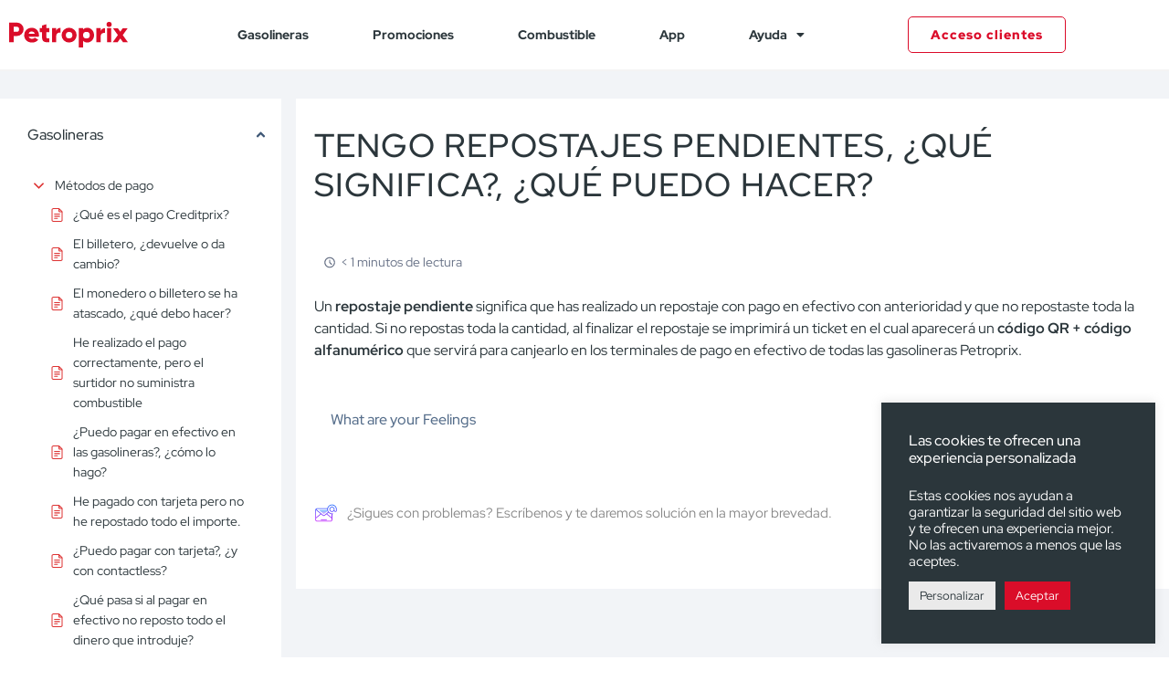

--- FILE ---
content_type: text/css
request_url: https://petroprix.com/wp-content/uploads/elementor/css/post-5420.css?ver=1768316679
body_size: 2335
content:
.elementor-5420 .elementor-element.elementor-element-52b8ab44 > .elementor-container{max-width:1200px;}.elementor-5420 .elementor-element.elementor-element-52b8ab44{margin-top:50px;margin-bottom:80px;}.elementor-5420 .elementor-element.elementor-element-7ba95ba7:not(.elementor-motion-effects-element-type-background) > .elementor-widget-wrap, .elementor-5420 .elementor-element.elementor-element-7ba95ba7 > .elementor-widget-wrap > .elementor-motion-effects-container > .elementor-motion-effects-layer{background-color:var( --e-global-color-primary );}.elementor-5420 .elementor-element.elementor-element-7ba95ba7 > .elementor-element-populated, .elementor-5420 .elementor-element.elementor-element-7ba95ba7 > .elementor-element-populated > .elementor-background-overlay, .elementor-5420 .elementor-element.elementor-element-7ba95ba7 > .elementor-background-slideshow{border-radius:20px 20px 20px 20px;}.elementor-5420 .elementor-element.elementor-element-7ba95ba7 > .elementor-element-populated{transition:background 0.3s, border 0.3s, border-radius 0.3s, box-shadow 0.3s;margin:0px 010px 0px 0px;--e-column-margin-right:010px;--e-column-margin-left:0px;padding:15px 15px 15px 15px;}.elementor-5420 .elementor-element.elementor-element-7ba95ba7 > .elementor-element-populated > .elementor-background-overlay{transition:background 0.3s, border-radius 0.3s, opacity 0.3s;}.elementor-5420 .elementor-element.elementor-element-6795b2d > .elementor-widget-container{margin:-63px -63px -63px -63px;padding:0px 0px 0px 0px;}.elementor-5420 .elementor-element.elementor-element-6795b2d img{max-width:65%;}.elementor-bc-flex-widget .elementor-5420 .elementor-element.elementor-element-10b18e27.elementor-column .elementor-widget-wrap{align-items:flex-start;}.elementor-5420 .elementor-element.elementor-element-10b18e27.elementor-column.elementor-element[data-element_type="column"] > .elementor-widget-wrap.elementor-element-populated{align-content:flex-start;align-items:flex-start;}.elementor-5420 .elementor-element.elementor-element-10b18e27 > .elementor-widget-wrap > .elementor-widget:not(.elementor-widget__width-auto):not(.elementor-widget__width-initial):not(:last-child):not(.elementor-absolute){margin-block-end:13px;}.elementor-5420 .elementor-element.elementor-element-10b18e27 > .elementor-element-populated{margin:0px 0px 0px 0px;--e-column-margin-right:0px;--e-column-margin-left:0px;padding:0px 0px 0px 0px;}.elementor-5420 .elementor-element.elementor-element-26347fe5{text-align:start;}.elementor-5420 .elementor-element.elementor-element-26347fe5 .elementor-heading-title{font-size:34px;font-weight:900;line-height:40px;color:var( --e-global-color-accent );}.elementor-5420 .elementor-element.elementor-element-53f90d73 > .elementor-widget-container{margin:0px 30px 0px 0px;}.elementor-5420 .elementor-element.elementor-element-53f90d73{text-align:start;font-size:16px;font-weight:600;line-height:1.5em;color:var( --e-global-color-accent );}.elementor-5420 .elementor-element.elementor-element-6ed8dad8{margin-top:-11%;margin-bottom:0%;}.elementor-5420 .elementor-element.elementor-element-16a433e1 > .elementor-element-populated{margin:0% 0% 0% 0%;--e-column-margin-right:0%;--e-column-margin-left:0%;padding:0px 0px 0px 0px;}.elementor-5420 .elementor-element.elementor-element-3accf000 > .elementor-widget-container{margin:0px 0px 0px 0px;padding:0px 0px 0px 0px;}.elementor-5420 .elementor-element.elementor-element-3accf000{text-align:start;}.elementor-5420 .elementor-element.elementor-element-3accf000 img{max-width:100%;}.elementor-5420 .elementor-element.elementor-element-562703e6 > .elementor-widget-container{margin:0px 0px 0px 0px;padding:0px 0px 0px 0px;}.elementor-5420 .elementor-element.elementor-element-562703e6{text-align:start;}.elementor-5420 .elementor-element.elementor-element-562703e6 img{max-width:100%;}.elementor-5420 .elementor-element.elementor-element-257ec606{margin-top:-11%;margin-bottom:0%;}.elementor-5420 .elementor-element.elementor-element-50d1055c > .elementor-widget-container{margin:0px 0px 0px 0px;padding:0px 0px 0px 0px;}.elementor-5420 .elementor-element.elementor-element-50d1055c{text-align:start;}.elementor-5420 .elementor-element.elementor-element-50d1055c img{max-width:100%;}.elementor-5420 .elementor-element.elementor-element-75ea2fbb > .elementor-widget-container{margin:0px 0px 0px 0px;padding:0px 0px 0px 0px;}.elementor-5420 .elementor-element.elementor-element-75ea2fbb{text-align:start;}.elementor-5420 .elementor-element.elementor-element-75ea2fbb img{max-width:100%;}.elementor-5420 .elementor-element.elementor-element-41707005:not(.elementor-motion-effects-element-type-background) > .elementor-widget-wrap, .elementor-5420 .elementor-element.elementor-element-41707005 > .elementor-widget-wrap > .elementor-motion-effects-container > .elementor-motion-effects-layer{background-color:var( --e-global-color-secondary );}.elementor-5420 .elementor-element.elementor-element-41707005 > .elementor-element-populated, .elementor-5420 .elementor-element.elementor-element-41707005 > .elementor-element-populated > .elementor-background-overlay, .elementor-5420 .elementor-element.elementor-element-41707005 > .elementor-background-slideshow{border-radius:20px 20px 20px 20px;}.elementor-5420 .elementor-element.elementor-element-41707005 > .elementor-element-populated{transition:background 0.3s, border 0.3s, border-radius 0.3s, box-shadow 0.3s;margin:0px 0px 0px 10px;--e-column-margin-right:0px;--e-column-margin-left:10px;padding:0px 0px 0px 0px;}.elementor-5420 .elementor-element.elementor-element-41707005 > .elementor-element-populated > .elementor-background-overlay{transition:background 0.3s, border-radius 0.3s, opacity 0.3s;}.elementor-5420 .elementor-element.elementor-element-4f99658c > .elementor-widget-container{margin:0px 0px 0px 0px;padding:25px 0px 15px 30px;}.elementor-5420 .elementor-element.elementor-element-4f99658c{text-align:start;}.elementor-5420 .elementor-element.elementor-element-4f99658c .elementor-heading-title{font-size:34px;font-weight:900;line-height:40px;color:var( --e-global-color-accent );}.elementor-5420 .elementor-element.elementor-element-25af0595 .elementor-button{background-color:#FFFFFF00;font-family:"Red Hat Display", Sans-serif;font-size:15px;font-weight:700;fill:var( --e-global-color-accent );color:var( --e-global-color-accent );border-style:solid;border-radius:5px 5px 5px 5px;padding:20px 20px 20px 20px;}.elementor-5420 .elementor-element.elementor-element-25af0595 .elementor-button:hover, .elementor-5420 .elementor-element.elementor-element-25af0595 .elementor-button:focus{background-color:var( --e-global-color-accent );color:var( --e-global-color-primary );border-color:var( --e-global-color-accent );}.elementor-5420 .elementor-element.elementor-element-25af0595 > .elementor-widget-container{padding:0px 0px 0px 30px;}.elementor-5420 .elementor-element.elementor-element-25af0595 .elementor-button:hover svg, .elementor-5420 .elementor-element.elementor-element-25af0595 .elementor-button:focus svg{fill:var( --e-global-color-primary );}.elementor-5420 .elementor-element.elementor-element-56f6f62e .elementor-button{background-color:#FFFFFF00;font-family:"Red Hat Display", Sans-serif;font-size:15px;font-weight:700;fill:var( --e-global-color-accent );color:var( --e-global-color-accent );border-style:solid;border-radius:5px 5px 5px 5px;padding:20px 20px 20px 20px;}.elementor-5420 .elementor-element.elementor-element-56f6f62e .elementor-button:hover, .elementor-5420 .elementor-element.elementor-element-56f6f62e .elementor-button:focus{background-color:var( --e-global-color-accent );color:var( --e-global-color-primary );border-color:var( --e-global-color-accent );}.elementor-5420 .elementor-element.elementor-element-56f6f62e > .elementor-widget-container{margin:0% 0% 5% 0%;padding:0px 0px 0px 30px;}.elementor-5420 .elementor-element.elementor-element-56f6f62e .elementor-button:hover svg, .elementor-5420 .elementor-element.elementor-element-56f6f62e .elementor-button:focus svg{fill:var( --e-global-color-primary );}.elementor-5420 .elementor-element.elementor-element-41fb9c10:not(.elementor-motion-effects-element-type-background), .elementor-5420 .elementor-element.elementor-element-41fb9c10 > .elementor-motion-effects-container > .elementor-motion-effects-layer{background-color:var( --e-global-color-accent );}.elementor-5420 .elementor-element.elementor-element-41fb9c10 > .elementor-container{max-width:1200px;}.elementor-5420 .elementor-element.elementor-element-41fb9c10{transition:background 0.3s, border 0.3s, border-radius 0.3s, box-shadow 0.3s;padding:0px 0px 0px 0px;}.elementor-5420 .elementor-element.elementor-element-41fb9c10 > .elementor-background-overlay{transition:background 0.3s, border-radius 0.3s, opacity 0.3s;}.elementor-5420 .elementor-element.elementor-element-2005716a > .elementor-element-populated{margin:0px 0px 0px 0px;--e-column-margin-right:0px;--e-column-margin-left:0px;}.elementor-5420 .elementor-element.elementor-element-7075c27{text-align:start;}.elementor-5420 .elementor-element.elementor-element-7075c27 img{width:150px;}.elementor-5420 .elementor-element.elementor-element-4f374c4e{--grid-template-columns:repeat(5, auto);--icon-size:20px;--grid-column-gap:7px;--grid-row-gap:0px;}.elementor-5420 .elementor-element.elementor-element-4f374c4e .elementor-widget-container{text-align:left;}.elementor-5420 .elementor-element.elementor-element-4f374c4e > .elementor-widget-container{padding:0px 0px 0px 0px;}.elementor-5420 .elementor-element.elementor-element-4f374c4e .elementor-social-icon{background-color:#FFFFFF00;--icon-padding:0em;}.elementor-5420 .elementor-element.elementor-element-4f374c4e .elementor-social-icon i{color:#2B363B;}.elementor-5420 .elementor-element.elementor-element-4f374c4e .elementor-social-icon svg{fill:#2B363B;}.elementor-5420 .elementor-element.elementor-element-4f374c4e .elementor-social-icon:hover{background-color:#FFFFFF00;}.elementor-5420 .elementor-element.elementor-element-4f374c4e .elementor-social-icon:hover i{color:var( --e-global-color-primary );}.elementor-5420 .elementor-element.elementor-element-4f374c4e .elementor-social-icon:hover svg{fill:var( --e-global-color-primary );}.elementor-5420 .elementor-element.elementor-element-796b5e89{font-size:14px;font-weight:300;color:var( --e-global-color-secondary );}.elementor-bc-flex-widget .elementor-5420 .elementor-element.elementor-element-265bc639.elementor-column .elementor-widget-wrap{align-items:flex-start;}.elementor-5420 .elementor-element.elementor-element-265bc639.elementor-column.elementor-element[data-element_type="column"] > .elementor-widget-wrap.elementor-element-populated{align-content:flex-start;align-items:flex-start;}.elementor-5420 .elementor-element.elementor-element-41b1fd00{text-align:start;}.elementor-5420 .elementor-element.elementor-element-41b1fd00 .elementor-heading-title{font-size:18px;font-weight:800;color:var( --e-global-color-secondary );}.elementor-5420 .elementor-element.elementor-element-7735842d .elementor-icon-list-items:not(.elementor-inline-items) .elementor-icon-list-item:not(:last-child){padding-block-end:calc(5px/2);}.elementor-5420 .elementor-element.elementor-element-7735842d .elementor-icon-list-items:not(.elementor-inline-items) .elementor-icon-list-item:not(:first-child){margin-block-start:calc(5px/2);}.elementor-5420 .elementor-element.elementor-element-7735842d .elementor-icon-list-items.elementor-inline-items .elementor-icon-list-item{margin-inline:calc(5px/2);}.elementor-5420 .elementor-element.elementor-element-7735842d .elementor-icon-list-items.elementor-inline-items{margin-inline:calc(-5px/2);}.elementor-5420 .elementor-element.elementor-element-7735842d .elementor-icon-list-items.elementor-inline-items .elementor-icon-list-item:after{inset-inline-end:calc(-5px/2);}.elementor-5420 .elementor-element.elementor-element-7735842d .elementor-icon-list-icon i{transition:color 0.3s;}.elementor-5420 .elementor-element.elementor-element-7735842d .elementor-icon-list-icon svg{transition:fill 0.3s;}.elementor-5420 .elementor-element.elementor-element-7735842d{--e-icon-list-icon-size:0px;--icon-vertical-offset:0px;}.elementor-5420 .elementor-element.elementor-element-7735842d .elementor-icon-list-icon{padding-inline-end:0px;}.elementor-5420 .elementor-element.elementor-element-7735842d .elementor-icon-list-item > .elementor-icon-list-text, .elementor-5420 .elementor-element.elementor-element-7735842d .elementor-icon-list-item > a{font-size:14px;font-weight:500;}.elementor-5420 .elementor-element.elementor-element-7735842d .elementor-icon-list-text{color:var( --e-global-color-secondary );transition:color 0.3s;}.elementor-bc-flex-widget .elementor-5420 .elementor-element.elementor-element-20526ad5.elementor-column .elementor-widget-wrap{align-items:flex-start;}.elementor-5420 .elementor-element.elementor-element-20526ad5.elementor-column.elementor-element[data-element_type="column"] > .elementor-widget-wrap.elementor-element-populated{align-content:flex-start;align-items:flex-start;}.elementor-5420 .elementor-element.elementor-element-6e72b7f{text-align:start;}.elementor-5420 .elementor-element.elementor-element-6e72b7f .elementor-heading-title{font-size:18px;font-weight:800;color:var( --e-global-color-secondary );}.elementor-5420 .elementor-element.elementor-element-4c1d7480 .elementor-icon-list-items:not(.elementor-inline-items) .elementor-icon-list-item:not(:last-child){padding-block-end:calc(5px/2);}.elementor-5420 .elementor-element.elementor-element-4c1d7480 .elementor-icon-list-items:not(.elementor-inline-items) .elementor-icon-list-item:not(:first-child){margin-block-start:calc(5px/2);}.elementor-5420 .elementor-element.elementor-element-4c1d7480 .elementor-icon-list-items.elementor-inline-items .elementor-icon-list-item{margin-inline:calc(5px/2);}.elementor-5420 .elementor-element.elementor-element-4c1d7480 .elementor-icon-list-items.elementor-inline-items{margin-inline:calc(-5px/2);}.elementor-5420 .elementor-element.elementor-element-4c1d7480 .elementor-icon-list-items.elementor-inline-items .elementor-icon-list-item:after{inset-inline-end:calc(-5px/2);}.elementor-5420 .elementor-element.elementor-element-4c1d7480 .elementor-icon-list-icon i{transition:color 0.3s;}.elementor-5420 .elementor-element.elementor-element-4c1d7480 .elementor-icon-list-icon svg{transition:fill 0.3s;}.elementor-5420 .elementor-element.elementor-element-4c1d7480{--e-icon-list-icon-size:0px;--icon-vertical-offset:0px;}.elementor-5420 .elementor-element.elementor-element-4c1d7480 .elementor-icon-list-icon{padding-inline-end:0px;}.elementor-5420 .elementor-element.elementor-element-4c1d7480 .elementor-icon-list-item > .elementor-icon-list-text, .elementor-5420 .elementor-element.elementor-element-4c1d7480 .elementor-icon-list-item > a{font-size:14px;font-weight:500;}.elementor-5420 .elementor-element.elementor-element-4c1d7480 .elementor-icon-list-text{color:var( --e-global-color-secondary );transition:color 0.3s;}.elementor-bc-flex-widget .elementor-5420 .elementor-element.elementor-element-1c17cb3d.elementor-column .elementor-widget-wrap{align-items:flex-start;}.elementor-5420 .elementor-element.elementor-element-1c17cb3d.elementor-column.elementor-element[data-element_type="column"] > .elementor-widget-wrap.elementor-element-populated{align-content:flex-start;align-items:flex-start;}.elementor-5420 .elementor-element.elementor-element-62a585ea{text-align:start;}.elementor-5420 .elementor-element.elementor-element-62a585ea .elementor-heading-title{font-size:18px;font-weight:800;color:var( --e-global-color-secondary );}.elementor-5420 .elementor-element.elementor-element-5f6332b1 .elementor-icon-list-items:not(.elementor-inline-items) .elementor-icon-list-item:not(:last-child){padding-block-end:calc(5px/2);}.elementor-5420 .elementor-element.elementor-element-5f6332b1 .elementor-icon-list-items:not(.elementor-inline-items) .elementor-icon-list-item:not(:first-child){margin-block-start:calc(5px/2);}.elementor-5420 .elementor-element.elementor-element-5f6332b1 .elementor-icon-list-items.elementor-inline-items .elementor-icon-list-item{margin-inline:calc(5px/2);}.elementor-5420 .elementor-element.elementor-element-5f6332b1 .elementor-icon-list-items.elementor-inline-items{margin-inline:calc(-5px/2);}.elementor-5420 .elementor-element.elementor-element-5f6332b1 .elementor-icon-list-items.elementor-inline-items .elementor-icon-list-item:after{inset-inline-end:calc(-5px/2);}.elementor-5420 .elementor-element.elementor-element-5f6332b1 .elementor-icon-list-icon i{transition:color 0.3s;}.elementor-5420 .elementor-element.elementor-element-5f6332b1 .elementor-icon-list-icon svg{transition:fill 0.3s;}.elementor-5420 .elementor-element.elementor-element-5f6332b1{--e-icon-list-icon-size:0px;--icon-vertical-offset:0px;}.elementor-5420 .elementor-element.elementor-element-5f6332b1 .elementor-icon-list-icon{padding-inline-end:0px;}.elementor-5420 .elementor-element.elementor-element-5f6332b1 .elementor-icon-list-item > .elementor-icon-list-text, .elementor-5420 .elementor-element.elementor-element-5f6332b1 .elementor-icon-list-item > a{font-size:14px;font-weight:500;}.elementor-5420 .elementor-element.elementor-element-5f6332b1 .elementor-icon-list-text{color:var( --e-global-color-secondary );transition:color 0.3s;}.elementor-5420 .elementor-element.elementor-element-74094d2a > .elementor-container{max-width:1200px;}.elementor-5420 .elementor-element.elementor-element-75e7ddfc{text-align:start;}.elementor-5420 .elementor-element.elementor-element-75e7ddfc .elementor-heading-title{font-size:12px;font-weight:300;color:#adadad;}.elementor-theme-builder-content-area{height:400px;}.elementor-location-header:before, .elementor-location-footer:before{content:"";display:table;clear:both;}@media(min-width:768px){.elementor-5420 .elementor-element.elementor-element-7ba95ba7{width:60%;}.elementor-5420 .elementor-element.elementor-element-16a433e1{width:48.5%;}.elementor-5420 .elementor-element.elementor-element-1e96b029{width:25.584%;}.elementor-5420 .elementor-element.elementor-element-7beb16fd{width:25.58%;}.elementor-5420 .elementor-element.elementor-element-41707005{width:39.956%;}.elementor-5420 .elementor-element.elementor-element-2005716a{width:40%;}.elementor-5420 .elementor-element.elementor-element-265bc639{width:20%;}.elementor-5420 .elementor-element.elementor-element-20526ad5{width:20%;}.elementor-5420 .elementor-element.elementor-element-1c17cb3d{width:20%;}}@media(max-width:1024px) and (min-width:768px){.elementor-5420 .elementor-element.elementor-element-10b18e27{width:100%;}.elementor-5420 .elementor-element.elementor-element-2005716a{width:35%;}.elementor-5420 .elementor-element.elementor-element-265bc639{width:20%;}.elementor-5420 .elementor-element.elementor-element-20526ad5{width:20%;}.elementor-5420 .elementor-element.elementor-element-1c17cb3d{width:20%;}}@media(max-width:1024px){.elementor-5420 .elementor-element.elementor-element-52b8ab44{padding:0px 20px 0px 20px;}.elementor-5420 .elementor-element.elementor-element-26347fe5 .elementor-heading-title{font-size:45px;line-height:1.2em;}.elementor-5420 .elementor-element.elementor-element-257ec606{margin-top:0%;margin-bottom:0%;}.elementor-5420 .elementor-element.elementor-element-4f99658c .elementor-heading-title{font-size:45px;line-height:1.2em;}.elementor-5420 .elementor-element.elementor-element-56f6f62e > .elementor-widget-container{margin:0% 0% 5% 0%;}.elementor-5420 .elementor-element.elementor-element-41fb9c10{padding:50px 20px 50px 20px;}.elementor-5420 .elementor-element.elementor-element-2005716a > .elementor-element-populated{margin:0% 15% 0% 0%;--e-column-margin-right:15%;--e-column-margin-left:0%;}.elementor-5420 .elementor-element.elementor-element-4f374c4e{--icon-size:25px;}.elementor-5420 .elementor-element.elementor-element-7735842d .elementor-icon-list-item > .elementor-icon-list-text, .elementor-5420 .elementor-element.elementor-element-7735842d .elementor-icon-list-item > a{font-size:13px;}.elementor-5420 .elementor-element.elementor-element-4c1d7480 .elementor-icon-list-item > .elementor-icon-list-text, .elementor-5420 .elementor-element.elementor-element-4c1d7480 .elementor-icon-list-item > a{font-size:13px;}.elementor-5420 .elementor-element.elementor-element-5f6332b1 .elementor-icon-list-item > .elementor-icon-list-text, .elementor-5420 .elementor-element.elementor-element-5f6332b1 .elementor-icon-list-item > a{font-size:13px;}}@media(max-width:767px){.elementor-5420 .elementor-element.elementor-element-7ba95ba7 > .elementor-element-populated{margin:10px 10px 10px 10px;--e-column-margin-right:10px;--e-column-margin-left:10px;padding:18px 18px 18px 18px;}.elementor-5420 .elementor-element.elementor-element-10b18e27 > .elementor-element-populated{padding:0px 0px 0px 0px;}.elementor-5420 .elementor-element.elementor-element-26347fe5{text-align:start;}.elementor-5420 .elementor-element.elementor-element-26347fe5 .elementor-heading-title{font-size:35px;}.elementor-5420 .elementor-element.elementor-element-53f90d73{text-align:start;}.elementor-5420 .elementor-element.elementor-element-6ed8dad8{margin-top:5%;margin-bottom:0%;}.elementor-5420 .elementor-element.elementor-element-1e96b029 > .elementor-element-populated{margin:0px 0px 0px -9px;--e-column-margin-right:0px;--e-column-margin-left:-9px;}.elementor-5420 .elementor-element.elementor-element-3accf000 > .elementor-widget-container{margin:0px 0px 0px 0px;}.elementor-5420 .elementor-element.elementor-element-3accf000 img{width:85%;}.elementor-5420 .elementor-element.elementor-element-7beb16fd > .elementor-element-populated{margin:-5px 0px 0px -9px;--e-column-margin-right:0px;--e-column-margin-left:-9px;}.elementor-5420 .elementor-element.elementor-element-562703e6 > .elementor-widget-container{margin:0px 0px 0px 0px;}.elementor-5420 .elementor-element.elementor-element-562703e6 img{width:85%;}.elementor-5420 .elementor-element.elementor-element-572d7f39 > .elementor-element-populated{margin:0px 0px 0px -9px;--e-column-margin-right:0px;--e-column-margin-left:-9px;}.elementor-5420 .elementor-element.elementor-element-50d1055c > .elementor-widget-container{margin:0px 0px 0px 0px;}.elementor-5420 .elementor-element.elementor-element-50d1055c img{width:85%;}.elementor-5420 .elementor-element.elementor-element-76d45df6 > .elementor-element-populated{margin:-5px 0px 0px -9px;--e-column-margin-right:0px;--e-column-margin-left:-9px;}.elementor-5420 .elementor-element.elementor-element-75ea2fbb > .elementor-widget-container{margin:0px 0px 0px 0px;}.elementor-5420 .elementor-element.elementor-element-75ea2fbb img{width:85%;}.elementor-5420 .elementor-element.elementor-element-41707005 > .elementor-element-populated{margin:10px 10px 10px 10px;--e-column-margin-right:10px;--e-column-margin-left:10px;padding:0px 0px 0px 0px;}.elementor-5420 .elementor-element.elementor-element-4f99658c > .elementor-widget-container{margin:4% 0% 0% 5%;padding:0px 0px 0px 0px;}.elementor-5420 .elementor-element.elementor-element-4f99658c{text-align:start;}.elementor-5420 .elementor-element.elementor-element-4f99658c .elementor-heading-title{font-size:35px;}.elementor-5420 .elementor-element.elementor-element-25af0595 > .elementor-widget-container{margin:0% 0% 0% 5%;padding:0px 0px 0px 0px;}.elementor-5420 .elementor-element.elementor-element-56f6f62e > .elementor-widget-container{margin:0% 0% 8% 5%;padding:0px 0px 0px 0px;}.elementor-5420 .elementor-element.elementor-element-41fb9c10{padding:35px 20px 35px 20px;}.elementor-5420 .elementor-element.elementor-element-2005716a > .elementor-element-populated{margin:0px 0px 50px 0px;--e-column-margin-right:0px;--e-column-margin-left:0px;padding:0px 0px 0px 0px;}.elementor-5420 .elementor-element.elementor-element-7075c27 img{width:44%;}.elementor-5420 .elementor-element.elementor-element-4f374c4e .elementor-widget-container{text-align:left;}.elementor-5420 .elementor-element.elementor-element-4f374c4e{--icon-size:30px;--grid-column-gap:19px;}.elementor-5420 .elementor-element.elementor-element-796b5e89{text-align:start;}.elementor-5420 .elementor-element.elementor-element-265bc639{width:50%;}.elementor-5420 .elementor-element.elementor-element-265bc639 > .elementor-element-populated{padding:0px 0px 0px 0px;}.elementor-5420 .elementor-element.elementor-element-41b1fd00{text-align:start;}.elementor-5420 .elementor-element.elementor-element-7735842d .elementor-icon-list-item > .elementor-icon-list-text, .elementor-5420 .elementor-element.elementor-element-7735842d .elementor-icon-list-item > a{font-size:14px;}.elementor-5420 .elementor-element.elementor-element-20526ad5{width:50%;}.elementor-5420 .elementor-element.elementor-element-20526ad5 > .elementor-element-populated{padding:0px 0px 0px 0px;}.elementor-5420 .elementor-element.elementor-element-6e72b7f{text-align:start;}.elementor-5420 .elementor-element.elementor-element-4c1d7480 .elementor-icon-list-item > .elementor-icon-list-text, .elementor-5420 .elementor-element.elementor-element-4c1d7480 .elementor-icon-list-item > a{font-size:14px;}.elementor-5420 .elementor-element.elementor-element-1c17cb3d{width:50%;}.elementor-5420 .elementor-element.elementor-element-1c17cb3d > .elementor-element-populated{margin:20% 0% 0% 0%;--e-column-margin-right:0%;--e-column-margin-left:0%;padding:0px 0px 0px 0px;}.elementor-5420 .elementor-element.elementor-element-62a585ea{text-align:start;}.elementor-5420 .elementor-element.elementor-element-5f6332b1 .elementor-icon-list-item > .elementor-icon-list-text, .elementor-5420 .elementor-element.elementor-element-5f6332b1 .elementor-icon-list-item > a{font-size:14px;}.elementor-5420 .elementor-element.elementor-element-75e7ddfc{text-align:center;}}